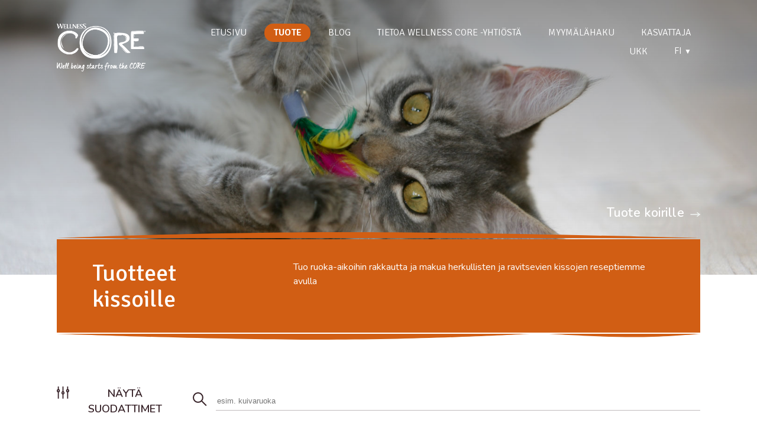

--- FILE ---
content_type: text/html; charset=UTF-8
request_url: https://wellnesscore.eu/fi-fi/tuote/kissat/
body_size: 15786
content:
<!doctype html><html lang="fi-fi"><head><meta charset="UTF-8" /><title>
		 Kissat - Wellness Core 	</title><meta name="description" content="Hyvinvointi alkaa sisältäpäin"><link rel="stylesheet" href="https://wellnesscore.eu/wp-content/themes/lumber/static/css/app.bundle.css?v=2602031238 " type="text/css" media="screen"
	/><meta name="theme-color" content="#317EFB"/><meta http-equiv="Content-Type" content="text/html; charset=UTF-8" /><meta http-equiv="X-UA-Compatible" content="IE=edge"><meta name="viewport" content="width=device-width, initial-scale=1.0, maximum-scale=3.0, user-scalable=yes" /><link rel="author" href="https://wellnesscore.eu/wp-content/themes/lumber/humans.txt" /><link rel="pingback" href="https://wellnesscore.eu/xmlrpc.php" /><!-- Start cookieyes banner --><script id="cookieyes" type="text/javascript" src="https://cdn-cookieyes.com/client_data/3578b1e3f32d7463942202ee/script.js"></script><!-- End cookieyes banner --><script type="text/javascript">

var css = '.swn-lp-btn.swn-awe-btn { border-radius: 25px 0 0 25px; transform: scale(0.9); transform-origin: center right; font-size: 22px; overflow: hidden; } .swn-lp-btn.swn-awe-btn span { padding-left: 15px; }',

head = document.head || document.getElementsByTagName('head')[0],
style = document.createElement('style');
head.appendChild(style);
style.type = 'text/css';
style.appendChild(document.createTextNode(css));
</script><!-- Google Tag Manager --><script>
  (function(w,d,s,l,i){
    w[l]=w[l]||[];
    w[l].push({'gtm.start': new Date().getTime(),event:'gtm.js'});
    var f=d.getElementsByTagName(s)[0],
    j=d.createElement(s),dl=l!='dataLayer'?'&l='+l:'';
    j.async=true;
    j.src='https://www.googletagmanager.com/gtm.js?id='+i+dl;
    f.parentNode.insertBefore(j,f);
  })(window,document,'script','dataLayer','GTM-57R39RV');
</script><!-- Google Ads Conversion Tracking --><script src="https://www.googletagmanager.com/gtag/js?id=DC-11616305" async></script><script>
  window.dataLayer = window.dataLayer || [];
  function gtag(){dataLayer.push(arguments);}
  gtag('js', new Date());
  gtag('config', 'DC-11616305');
</script><!-- Google Ads Remarketing --><script>
  window.dataLayer = window.dataLayer || [];
  function gtag(){dataLayer.push(arguments);}
  gtag('js', new Date());
  gtag('config', 'AW-11296280781');
</script><!-- Facebook Pixel --><script>
  (function(f,b,e,v,n,t,s){
    if(f.fbq)return;
    n=f.fbq=function(){n.callMethod? n.callMethod.apply(n,arguments):n.queue.push(arguments)};
    if(!f._fbq)f._fbq=n;
    n.push=n;n.loaded=!0;n.version='2.0';
    n.queue=[];t=b.createElement(e);t.async=!0;
    t.src=v;s=b.getElementsByTagName(e)[0];
    s.parentNode.insertBefore(t,s)
  })(window, document,'script','https://connect.facebook.net/en_US/fbevents.js');
  fbq('init', '2917773355157907');
  fbq('track', 'PageView');
</script><!-- TikTok Pixel --><script>
  !function (w, d, t) {
    w.TiktokAnalyticsObject=t;
    var ttq=w[t]=w[t]||[];
    ttq.methods=["page","track","identify","instances","debug","on","off","once","ready","alias","group","enableCookie","disableCookie"];
    ttq.setAndDefer=function(t,e){
      t[e]=function(){t.push([e].concat(Array.prototype.slice.call(arguments,0)))}
    };
    for(var i=0;i<ttq.methods.length;i++)ttq.setAndDefer(ttq,ttq.methods[i]);
    ttq.instance=function(t){
      for(var e=ttq._i[t]||[],n=0;n<ttq.methods.length;n++)ttq.setAndDefer(e,ttq.methods[n]);
      return e
    };
    ttq.load=function(e,n){
      var i="https://analytics.tiktok.com/i18n/pixel/events.js";
      ttq._i=ttq._i||{},ttq._i[e]=[],ttq._i[e]._u=i,ttq._t=ttq._t||{},ttq._t[e]=+new Date,ttq._o=ttq._o||{},ttq._o[e]=n||{};
      var o=document.createElement("script");
      o.type="text/javascript",o.async=!0,o.src=i+"?sdkid="+e+"&lib="+t;
      var a=document.getElementsByTagName("script")[0];
      a.parentNode.insertBefore(o,a)
    };
    ttq.load('CK24K9BC77U0BUL4DJF0');
    ttq.page();
  }(window, document, 'ttq');
</script><script type="text/javascript">!function(){var b=function(){window.__AudioEyeSiteHash = "ce221efe34eed80efa4ef687a32cda9f"; var a=document.createElement("script");a.src="https://wsmcdn.audioeye.com/aem.js";a.type="text/javascript";a.setAttribute("async","");document.getElementsByTagName("body")[0].appendChild(a)};"complete"!==document.readyState?window.addEventListener?window.addEventListener("load",b):window.attachEvent&&window.attachEvent("onload",b):b()}();</script><style type="text/css">
        .page-template-tpl-products .fragment.header {
            background-image: url(https://wellnesscore.eu/wp-content/uploads/2022/02/Main-banner-cat2-1.jpg);
        }
    </style><meta name='robots' content='index, follow, max-image-preview:large, max-snippet:-1, max-video-preview:-1' /><style>img:is([sizes="auto" i], [sizes^="auto," i]) { contain-intrinsic-size: 3000px 1500px }</style><link rel="alternate" href="https://wellnesscore.eu/en-uk/products/cats/" hreflang="en" /><link rel="alternate" href="https://wellnesscore.eu/fr-be/products/chats/" hreflang="fr-BE" /><link rel="alternate" href="https://wellnesscore.eu/es-es/gatos/" hreflang="es" /><link rel="alternate" href="https://wellnesscore.eu/nl-be/kat/" hreflang="nl-BE" /><link rel="alternate" href="https://wellnesscore.eu/dk-dk/produkt/katte/" hreflang="da" /><link rel="alternate" href="https://wellnesscore.eu/sv-sv/produkt/katter/" hreflang="sv" /><link rel="alternate" href="https://wellnesscore.eu/fi-fi/tuote/kissat/" hreflang="fi" /><link rel="alternate" href="https://wellnesscore.eu/no-no/katter/" hreflang="no" /><link rel="alternate" href="https://wellnesscore.eu/fr-fr/produits/chats/" hreflang="fr-FR" /><link rel="alternate" href="https://wellnesscore.eu/nl-nl/kat/" hreflang="nl-NL" /><!-- This site is optimized with the Yoast SEO plugin v25.2 - https://yoast.com/wordpress/plugins/seo/ --><link rel="canonical" href="https://wellnesscore.eu/fi-fi/tuote/kissat/" /><meta property="og:locale" content="fi_FI" /><meta property="og:locale:alternate" content="en_GB" /><meta property="og:locale:alternate" content="fr_FR" /><meta property="og:locale:alternate" content="es_ES" /><meta property="og:locale:alternate" content="nl_BE" /><meta property="og:locale:alternate" content="da_DK" /><meta property="og:locale:alternate" content="sv_SE" /><meta property="og:locale:alternate" content="" /><meta property="og:locale:alternate" content="nl_NL" /><meta property="og:type" content="article" /><meta property="og:title" content="Kissat - Wellness Core" /><meta property="og:url" content="https://wellnesscore.eu/fi-fi/tuote/kissat/" /><meta property="og:site_name" content="Wellness Core" /><meta name="twitter:card" content="summary_large_image" /><script type="application/ld+json" class="yoast-schema-graph">{"@context":"https://schema.org","@graph":[{"@type":"WebPage","@id":"https://wellnesscore.eu/fi-fi/tuote/kissat/","url":"https://wellnesscore.eu/fi-fi/tuote/kissat/","name":"Kissat - Wellness Core","isPartOf":{"@id":"http://wellnesscore.eu/fi-fi/#website"},"datePublished":"2022-08-10T14:34:07+00:00","breadcrumb":{"@id":"https://wellnesscore.eu/fi-fi/tuote/kissat/#breadcrumb"},"inLanguage":"fi-fi","potentialAction":[{"@type":"ReadAction","target":["https://wellnesscore.eu/fi-fi/tuote/kissat/"]}]},{"@type":"BreadcrumbList","@id":"https://wellnesscore.eu/fi-fi/tuote/kissat/#breadcrumb","itemListElement":[{"@type":"ListItem","position":1,"name":"Aloitussivu","item":"http://wellnesscore.eu/fi-fi/"},{"@type":"ListItem","position":2,"name":"Tuote","item":"https://wellnesscore.eu/fi-fi/tuote/"},{"@type":"ListItem","position":3,"name":"Kissat"}]},{"@type":"WebSite","@id":"http://wellnesscore.eu/fi-fi/#website","url":"http://wellnesscore.eu/fi-fi/","name":"Wellness Core","description":"Hyvinvointi alkaa sisältäpäin","potentialAction":[{"@type":"SearchAction","target":{"@type":"EntryPoint","urlTemplate":"http://wellnesscore.eu/fi-fi/?s={search_term_string}"},"query-input":{"@type":"PropertyValueSpecification","valueRequired":true,"valueName":"search_term_string"}}],"inLanguage":"fi-fi"}]}</script><!-- / Yoast SEO plugin. --><link rel='dns-prefetch' href='//wellnesscore.eu' /><style id='classic-theme-styles-inline-css' type='text/css'>
/*! This file is auto-generated */
.wp-block-button__link{color:#fff;background-color:#32373c;border-radius:9999px;box-shadow:none;text-decoration:none;padding:calc(.667em + 2px) calc(1.333em + 2px);font-size:1.125em}.wp-block-file__button{background:#32373c;color:#fff;text-decoration:none}
</style><style id='global-styles-inline-css' type='text/css'>
:root{--wp--preset--aspect-ratio--square: 1;--wp--preset--aspect-ratio--4-3: 4/3;--wp--preset--aspect-ratio--3-4: 3/4;--wp--preset--aspect-ratio--3-2: 3/2;--wp--preset--aspect-ratio--2-3: 2/3;--wp--preset--aspect-ratio--16-9: 16/9;--wp--preset--aspect-ratio--9-16: 9/16;--wp--preset--color--black: #000000;--wp--preset--color--cyan-bluish-gray: #abb8c3;--wp--preset--color--white: #ffffff;--wp--preset--color--pale-pink: #f78da7;--wp--preset--color--vivid-red: #cf2e2e;--wp--preset--color--luminous-vivid-orange: #ff6900;--wp--preset--color--luminous-vivid-amber: #fcb900;--wp--preset--color--light-green-cyan: #7bdcb5;--wp--preset--color--vivid-green-cyan: #00d084;--wp--preset--color--pale-cyan-blue: #8ed1fc;--wp--preset--color--vivid-cyan-blue: #0693e3;--wp--preset--color--vivid-purple: #9b51e0;--wp--preset--gradient--vivid-cyan-blue-to-vivid-purple: linear-gradient(135deg,rgba(6,147,227,1) 0%,rgb(155,81,224) 100%);--wp--preset--gradient--light-green-cyan-to-vivid-green-cyan: linear-gradient(135deg,rgb(122,220,180) 0%,rgb(0,208,130) 100%);--wp--preset--gradient--luminous-vivid-amber-to-luminous-vivid-orange: linear-gradient(135deg,rgba(252,185,0,1) 0%,rgba(255,105,0,1) 100%);--wp--preset--gradient--luminous-vivid-orange-to-vivid-red: linear-gradient(135deg,rgba(255,105,0,1) 0%,rgb(207,46,46) 100%);--wp--preset--gradient--very-light-gray-to-cyan-bluish-gray: linear-gradient(135deg,rgb(238,238,238) 0%,rgb(169,184,195) 100%);--wp--preset--gradient--cool-to-warm-spectrum: linear-gradient(135deg,rgb(74,234,220) 0%,rgb(151,120,209) 20%,rgb(207,42,186) 40%,rgb(238,44,130) 60%,rgb(251,105,98) 80%,rgb(254,248,76) 100%);--wp--preset--gradient--blush-light-purple: linear-gradient(135deg,rgb(255,206,236) 0%,rgb(152,150,240) 100%);--wp--preset--gradient--blush-bordeaux: linear-gradient(135deg,rgb(254,205,165) 0%,rgb(254,45,45) 50%,rgb(107,0,62) 100%);--wp--preset--gradient--luminous-dusk: linear-gradient(135deg,rgb(255,203,112) 0%,rgb(199,81,192) 50%,rgb(65,88,208) 100%);--wp--preset--gradient--pale-ocean: linear-gradient(135deg,rgb(255,245,203) 0%,rgb(182,227,212) 50%,rgb(51,167,181) 100%);--wp--preset--gradient--electric-grass: linear-gradient(135deg,rgb(202,248,128) 0%,rgb(113,206,126) 100%);--wp--preset--gradient--midnight: linear-gradient(135deg,rgb(2,3,129) 0%,rgb(40,116,252) 100%);--wp--preset--font-size--small: 13px;--wp--preset--font-size--medium: 20px;--wp--preset--font-size--large: 36px;--wp--preset--font-size--x-large: 42px;--wp--preset--spacing--20: 0.44rem;--wp--preset--spacing--30: 0.67rem;--wp--preset--spacing--40: 1rem;--wp--preset--spacing--50: 1.5rem;--wp--preset--spacing--60: 2.25rem;--wp--preset--spacing--70: 3.38rem;--wp--preset--spacing--80: 5.06rem;--wp--preset--shadow--natural: 6px 6px 9px rgba(0, 0, 0, 0.2);--wp--preset--shadow--deep: 12px 12px 50px rgba(0, 0, 0, 0.4);--wp--preset--shadow--sharp: 6px 6px 0px rgba(0, 0, 0, 0.2);--wp--preset--shadow--outlined: 6px 6px 0px -3px rgba(255, 255, 255, 1), 6px 6px rgba(0, 0, 0, 1);--wp--preset--shadow--crisp: 6px 6px 0px rgba(0, 0, 0, 1);}:where(.is-layout-flex){gap: 0.5em;}:where(.is-layout-grid){gap: 0.5em;}body .is-layout-flex{display: flex;}.is-layout-flex{flex-wrap: wrap;align-items: center;}.is-layout-flex > :is(*, div){margin: 0;}body .is-layout-grid{display: grid;}.is-layout-grid > :is(*, div){margin: 0;}:where(.wp-block-columns.is-layout-flex){gap: 2em;}:where(.wp-block-columns.is-layout-grid){gap: 2em;}:where(.wp-block-post-template.is-layout-flex){gap: 1.25em;}:where(.wp-block-post-template.is-layout-grid){gap: 1.25em;}.has-black-color{color: var(--wp--preset--color--black) !important;}.has-cyan-bluish-gray-color{color: var(--wp--preset--color--cyan-bluish-gray) !important;}.has-white-color{color: var(--wp--preset--color--white) !important;}.has-pale-pink-color{color: var(--wp--preset--color--pale-pink) !important;}.has-vivid-red-color{color: var(--wp--preset--color--vivid-red) !important;}.has-luminous-vivid-orange-color{color: var(--wp--preset--color--luminous-vivid-orange) !important;}.has-luminous-vivid-amber-color{color: var(--wp--preset--color--luminous-vivid-amber) !important;}.has-light-green-cyan-color{color: var(--wp--preset--color--light-green-cyan) !important;}.has-vivid-green-cyan-color{color: var(--wp--preset--color--vivid-green-cyan) !important;}.has-pale-cyan-blue-color{color: var(--wp--preset--color--pale-cyan-blue) !important;}.has-vivid-cyan-blue-color{color: var(--wp--preset--color--vivid-cyan-blue) !important;}.has-vivid-purple-color{color: var(--wp--preset--color--vivid-purple) !important;}.has-black-background-color{background-color: var(--wp--preset--color--black) !important;}.has-cyan-bluish-gray-background-color{background-color: var(--wp--preset--color--cyan-bluish-gray) !important;}.has-white-background-color{background-color: var(--wp--preset--color--white) !important;}.has-pale-pink-background-color{background-color: var(--wp--preset--color--pale-pink) !important;}.has-vivid-red-background-color{background-color: var(--wp--preset--color--vivid-red) !important;}.has-luminous-vivid-orange-background-color{background-color: var(--wp--preset--color--luminous-vivid-orange) !important;}.has-luminous-vivid-amber-background-color{background-color: var(--wp--preset--color--luminous-vivid-amber) !important;}.has-light-green-cyan-background-color{background-color: var(--wp--preset--color--light-green-cyan) !important;}.has-vivid-green-cyan-background-color{background-color: var(--wp--preset--color--vivid-green-cyan) !important;}.has-pale-cyan-blue-background-color{background-color: var(--wp--preset--color--pale-cyan-blue) !important;}.has-vivid-cyan-blue-background-color{background-color: var(--wp--preset--color--vivid-cyan-blue) !important;}.has-vivid-purple-background-color{background-color: var(--wp--preset--color--vivid-purple) !important;}.has-black-border-color{border-color: var(--wp--preset--color--black) !important;}.has-cyan-bluish-gray-border-color{border-color: var(--wp--preset--color--cyan-bluish-gray) !important;}.has-white-border-color{border-color: var(--wp--preset--color--white) !important;}.has-pale-pink-border-color{border-color: var(--wp--preset--color--pale-pink) !important;}.has-vivid-red-border-color{border-color: var(--wp--preset--color--vivid-red) !important;}.has-luminous-vivid-orange-border-color{border-color: var(--wp--preset--color--luminous-vivid-orange) !important;}.has-luminous-vivid-amber-border-color{border-color: var(--wp--preset--color--luminous-vivid-amber) !important;}.has-light-green-cyan-border-color{border-color: var(--wp--preset--color--light-green-cyan) !important;}.has-vivid-green-cyan-border-color{border-color: var(--wp--preset--color--vivid-green-cyan) !important;}.has-pale-cyan-blue-border-color{border-color: var(--wp--preset--color--pale-cyan-blue) !important;}.has-vivid-cyan-blue-border-color{border-color: var(--wp--preset--color--vivid-cyan-blue) !important;}.has-vivid-purple-border-color{border-color: var(--wp--preset--color--vivid-purple) !important;}.has-vivid-cyan-blue-to-vivid-purple-gradient-background{background: var(--wp--preset--gradient--vivid-cyan-blue-to-vivid-purple) !important;}.has-light-green-cyan-to-vivid-green-cyan-gradient-background{background: var(--wp--preset--gradient--light-green-cyan-to-vivid-green-cyan) !important;}.has-luminous-vivid-amber-to-luminous-vivid-orange-gradient-background{background: var(--wp--preset--gradient--luminous-vivid-amber-to-luminous-vivid-orange) !important;}.has-luminous-vivid-orange-to-vivid-red-gradient-background{background: var(--wp--preset--gradient--luminous-vivid-orange-to-vivid-red) !important;}.has-very-light-gray-to-cyan-bluish-gray-gradient-background{background: var(--wp--preset--gradient--very-light-gray-to-cyan-bluish-gray) !important;}.has-cool-to-warm-spectrum-gradient-background{background: var(--wp--preset--gradient--cool-to-warm-spectrum) !important;}.has-blush-light-purple-gradient-background{background: var(--wp--preset--gradient--blush-light-purple) !important;}.has-blush-bordeaux-gradient-background{background: var(--wp--preset--gradient--blush-bordeaux) !important;}.has-luminous-dusk-gradient-background{background: var(--wp--preset--gradient--luminous-dusk) !important;}.has-pale-ocean-gradient-background{background: var(--wp--preset--gradient--pale-ocean) !important;}.has-electric-grass-gradient-background{background: var(--wp--preset--gradient--electric-grass) !important;}.has-midnight-gradient-background{background: var(--wp--preset--gradient--midnight) !important;}.has-small-font-size{font-size: var(--wp--preset--font-size--small) !important;}.has-medium-font-size{font-size: var(--wp--preset--font-size--medium) !important;}.has-large-font-size{font-size: var(--wp--preset--font-size--large) !important;}.has-x-large-font-size{font-size: var(--wp--preset--font-size--x-large) !important;}
:where(.wp-block-post-template.is-layout-flex){gap: 1.25em;}:where(.wp-block-post-template.is-layout-grid){gap: 1.25em;}
:where(.wp-block-columns.is-layout-flex){gap: 2em;}:where(.wp-block-columns.is-layout-grid){gap: 2em;}
:root :where(.wp-block-pullquote){font-size: 1.5em;line-height: 1.6;}
</style><link rel='stylesheet' id='contact-form-7-css' href='https://wellnesscore.eu/wp-content/plugins/contact-form-7/includes/css/styles.css?ver=6.0.6' type='text/css' media='all' /><style id='woocommerce-inline-inline-css' type='text/css'>
.woocommerce form .form-row .required { visibility: visible; }
</style><link rel='stylesheet' id='brands-styles-css' href='https://wellnesscore.eu/wp-content/plugins/woocommerce/assets/css/brands.css?ver=9.8.5' type='text/css' media='all' /><script type="text/javascript" src="https://wellnesscore.eu/wp-includes/js/jquery/jquery.min.js?ver=3.7.1" id="jquery-core-js"></script><script type="text/javascript" src="https://wellnesscore.eu/wp-includes/js/jquery/jquery-migrate.min.js?ver=3.4.1" id="jquery-migrate-js"></script><script type="text/javascript" src="https://wellnesscore.eu/wp-content/plugins/woocommerce/assets/js/jquery-blockui/jquery.blockUI.min.js?ver=2.7.0-wc.9.8.5" id="jquery-blockui-js" defer="defer" data-wp-strategy="defer"></script><script type="text/javascript" id="wc-add-to-cart-js-extra">
/* <![CDATA[ */
var wc_add_to_cart_params = {"ajax_url":"\/wp-admin\/admin-ajax.php","wc_ajax_url":"\/fi-fi\/?wc-ajax=%%endpoint%%","i18n_view_cart":"View cart","cart_url":"https:\/\/wellnesscore.eu","is_cart":"","cart_redirect_after_add":"no"};
/* ]]> */
</script><script type="text/javascript" src="https://wellnesscore.eu/wp-content/plugins/woocommerce/assets/js/frontend/add-to-cart.min.js?ver=9.8.5" id="wc-add-to-cart-js" defer="defer" data-wp-strategy="defer"></script><script type="text/javascript" src="https://wellnesscore.eu/wp-content/plugins/woocommerce/assets/js/js-cookie/js.cookie.min.js?ver=2.1.4-wc.9.8.5" id="js-cookie-js" defer="defer" data-wp-strategy="defer"></script><script type="text/javascript" id="woocommerce-js-extra">
/* <![CDATA[ */
var woocommerce_params = {"ajax_url":"\/wp-admin\/admin-ajax.php","wc_ajax_url":"\/fi-fi\/?wc-ajax=%%endpoint%%","i18n_password_show":"Show password","i18n_password_hide":"Hide password"};
/* ]]> */
</script><script type="text/javascript" src="https://wellnesscore.eu/wp-content/plugins/woocommerce/assets/js/frontend/woocommerce.min.js?ver=9.8.5" id="woocommerce-js" defer="defer" data-wp-strategy="defer"></script><link rel="https://api.w.org/" href="https://wellnesscore.eu/wp-json/" /><link rel="alternate" title="JSON" type="application/json" href="https://wellnesscore.eu/wp-json/wp/v2/pages/12384" /><noscript><style>.woocommerce-product-gallery{ opacity: 1 !important; }</style></noscript><link rel="icon" href="https://wellnesscore.eu/wp-content/uploads/2022/08/cropped-cropped-CORE_circle_Empty_orange-1-32x32.png" sizes="32x32" /><link rel="icon" href="https://wellnesscore.eu/wp-content/uploads/2022/08/cropped-cropped-CORE_circle_Empty_orange-1-192x192.png" sizes="192x192" /><link rel="apple-touch-icon" href="https://wellnesscore.eu/wp-content/uploads/2022/08/cropped-cropped-CORE_circle_Empty_orange-1-180x180.png" /><meta name="msapplication-TileImage" content="https://wellnesscore.eu/wp-content/uploads/2022/08/cropped-cropped-CORE_circle_Empty_orange-1-270x270.png" /><style type="text/css" id="wp-custom-css">
			.swn-lp-btn.swn-awe-btn { transform: scale(1.1)!important; }

@media screen and (max-width: 600px) {
	.columns.by-three.large-spacing > div, .columns.by-three.large-spacing::after {
  	max-width: calc(60% - 75px);
	  width: 100%;
	}
}

#questions .title img, #articles .title img { max-width: 40px; }

.benefits .column .image img { width: 90px; }

 .page-template-tpl-sustainability .items > .item > .images {
	 width: 100%;
	 max-width: 50%;
}
 .page-template-tpl-sustainability .items > .item > .content {
	 width: 100%;
	 max-width: calc(50% - 30px);
}		</style></head><body class="wp-singular page-template page-template-tpl-products page-template-tpl-products-php page page-id-12384 page-child parent-pageid-12371 wp-theme-lumber theme-lumber woocommerce-no-js no-padding-top" data-barba="wrapper" data-pid="12384" data-locale="fi_fi"><script type="text/javascript">
		var axel = Math.random() + "";
		var a = axel * 10000000000000;
		document.write('<iframe src="https://11616305.fls.doubleclick.net/activityi;src=11616305;type=button;cat=2022_0;u1=[language];u2=[produit];u3=[url];u4=[step];dc_lat=;dc_rdid=;tag_for_child_directed_treatment=;tfua=;npa=;gdpr=${GDPR};gdpr_consent=${GDPR_CONSENT_755};ord=' + a + '?" width="1" height="1" frameborder="0" style="display:none"></iframe>');
		</script><noscript><iframe src="https://11616305.fls.doubleclick.net/activityi;src=11616305;type=button;cat=2022_0;u1=[language];u2=[produit];u3=[url];u4=[step];dc_lat=;dc_rdid=;tag_for_child_directed_treatment=;tfua=;npa=;gdpr=${GDPR};gdpr_consent=${GDPR_CONSENT_755};ord=1?" width="1" height="1" frameborder="0" style="display:none"></iframe></noscript><!-- End of Floodlight Tag: Please do not remove --><script type="text/javascript">
		var axel = Math.random() + "";
		var a = axel * 10000000000000;
		document.write('<iframe src="https://11616305.fls.doubleclick.net/activityi;src=11616305;type=button;cat=2022_00;u1=[language];u2=[produit];u3=[url];u4=[step];dc_lat=;dc_rdid=;tag_for_child_directed_treatment=;tfua=;npa=;gdpr=${GDPR};gdpr_consent=${GDPR_CONSENT_755};ord=' + a + '?" width="1" height="1" frameborder="0" style="display:none"></iframe>');
		</script><noscript><iframe src="https://11616305.fls.doubleclick.net/activityi;src=11616305;type=button;cat=2022_00;u1=[language];u2=[produit];u3=[url];u4=[step];dc_lat=;dc_rdid=;tag_for_child_directed_treatment=;tfua=;npa=;gdpr=${GDPR};gdpr_consent=${GDPR_CONSENT_755};ord=1?" width="1" height="1" frameborder="0" style="display:none"></iframe></noscript><header id="main-header" class="negative"><div><div id="logo"><a href="http://wellnesscore.eu/fi-fi/"><img src="https://wellnesscore.eu/wp-content/uploads/2025/10/logo_rgb_cmyk_core_baseline_en_4-1-4-0x0-c-f.png" alt="" /></a></div><div id="menu-switcher"><div class="language-switcher" data-barba-prevent="all"><a href="#languages">fi <span>▼</span></a></div><a href="#menu" class="switcher"><svg class="menu" width="46" height="47" viewBox="0 0 46 47" fill="none" xmlns="http://www.w3.org/2000/svg"><path d="M27.1231 42.7133C24.1723 43.3667 21.4606 43.6633 18.7174 43.2747C13.8175 42.5813 10.0984 40.0679 7.41976 35.9888C6.47114 34.5445 5.76762 32.9808 5.20618 31.3495C4.65823 29.7589 4.24794 28.1338 4.00031 26.4719C3.27987 21.639 4.07507 17.0972 6.76935 12.9406C8.61163 10.0984 11.1146 8.00988 14.192 6.58242C16.342 5.58523 18.6081 4.98377 20.9394 4.62002C23.5243 4.21682 26.1103 4.18203 28.6644 4.8078C32.9833 5.86611 36.2725 8.34126 38.6436 12.0442C39.5706 13.4919 40.2575 15.0532 40.8025 16.6811C41.2558 18.035 41.6039 19.4155 41.84 20.8201C42.6248 25.4867 42.0333 29.9371 39.5832 34.0723C37.699 37.2521 35.0364 39.5834 31.6784 41.1482C30.1315 41.8682 28.5144 42.3723 27.1231 42.7133ZM8.49128 32.7547C8.53102 32.6579 8.53873 32.6484 8.53689 32.6427C8.52105 32.603 8.50609 32.5626 8.48553 32.525C7.4733 30.6436 6.92781 28.623 6.72482 26.5086C6.53802 24.5626 6.64848 22.6229 6.95941 20.6936C7.43625 17.7327 8.41218 14.9603 10.238 12.5348C13.0743 8.767 16.8438 6.64238 21.584 6.31272C24.0386 6.14198 26.445 6.47464 28.8002 7.15365C31.4096 7.90546 33.7292 9.1536 35.5826 11.1596C37.9244 13.6937 39.0912 16.7369 39.3856 20.1282C39.6466 23.1322 39.3359 26.0922 38.4448 28.9808C37.2422 32.8827 34.9569 35.9954 31.4766 38.2137C31.144 38.4259 30.7947 38.6126 30.3931 38.8457C30.4916 38.8309 30.519 38.8324 30.5423 38.823C33.9673 37.3856 36.6587 35.125 38.4678 31.8697C40.329 28.5193 40.954 24.9424 40.4154 21.1816C40.2331 19.9075 39.9036 18.6491 39.5656 17.4039C39.0837 15.627 38.3246 13.9589 37.3331 12.4044C35.4408 9.43745 32.8977 7.24173 29.5339 6.0541C26.6707 5.04324 23.7331 5.00434 20.7632 5.49046C19.0271 5.77472 17.3418 6.23507 15.7145 6.90798C13.6064 7.77956 11.6979 8.96177 10.1555 10.6423C6.21232 14.9397 4.93272 19.9868 5.96216 25.6431C6.27285 27.3488 6.77823 29.0032 7.46671 30.5967C7.77306 31.3062 8.12866 31.9946 8.49128 32.7547ZM9.84315 34.6161C11.3345 36.6554 13.2164 38.2336 15.5287 39.2844C18.2802 40.5343 21.1734 40.7994 24.151 40.442C24.0606 40.4173 23.9672 40.4046 23.8746 40.4067C21.5238 40.4583 19.2338 40.1026 17.0001 39.4C14.391 38.5795 12.1159 37.2325 10.3103 35.1625C10.1529 34.9814 9.99866 34.7981 9.84315 34.6161Z" fill="#D15E14"/><rect x="14" y="16" width="17" height="3" rx="1.5" fill="white"/><rect x="14" y="22" width="17" height="3" rx="1.5" fill="white"/><rect x="14" y="28" width="17" height="3" rx="1.5" fill="white"/></svg><svg class="close" width="46" height="47" viewBox="0 0 46 47" fill="none" xmlns="http://www.w3.org/2000/svg"><path d="M27.1231 42.7133C24.1723 43.3667 21.4606 43.6633 18.7174 43.2747C13.8175 42.5813 10.0984 40.0679 7.41976 35.9888C6.47114 34.5445 5.76762 32.9808 5.20618 31.3495C4.65823 29.7589 4.24794 28.1338 4.00031 26.4719C3.27987 21.639 4.07507 17.0972 6.76935 12.9406C8.61163 10.0984 11.1146 8.00988 14.192 6.58242C16.342 5.58523 18.6081 4.98377 20.9394 4.62002C23.5243 4.21682 26.1103 4.18203 28.6644 4.8078C32.9833 5.86611 36.2725 8.34126 38.6436 12.0442C39.5706 13.4919 40.2575 15.0532 40.8025 16.6811C41.2558 18.035 41.6039 19.4155 41.84 20.8201C42.6248 25.4867 42.0333 29.9371 39.5832 34.0723C37.699 37.2521 35.0364 39.5834 31.6784 41.1482C30.1315 41.8682 28.5144 42.3723 27.1231 42.7133ZM8.49128 32.7547C8.53102 32.6579 8.53873 32.6484 8.53689 32.6427C8.52105 32.603 8.50609 32.5626 8.48553 32.525C7.4733 30.6436 6.92781 28.623 6.72482 26.5086C6.53802 24.5626 6.64848 22.6229 6.95941 20.6936C7.43625 17.7327 8.41218 14.9603 10.238 12.5348C13.0743 8.767 16.8438 6.64238 21.584 6.31272C24.0386 6.14198 26.445 6.47464 28.8002 7.15365C31.4096 7.90546 33.7292 9.1536 35.5826 11.1596C37.9244 13.6937 39.0912 16.7369 39.3856 20.1282C39.6466 23.1322 39.3359 26.0922 38.4448 28.9808C37.2422 32.8827 34.9569 35.9954 31.4766 38.2137C31.144 38.4259 30.7947 38.6126 30.3931 38.8457C30.4916 38.8309 30.519 38.8324 30.5423 38.823C33.9673 37.3856 36.6587 35.125 38.4678 31.8697C40.329 28.5193 40.954 24.9424 40.4154 21.1816C40.2331 19.9075 39.9036 18.6491 39.5656 17.4039C39.0837 15.627 38.3246 13.9589 37.3331 12.4044C35.4408 9.43745 32.8977 7.24173 29.5339 6.0541C26.6707 5.04324 23.7331 5.00434 20.7632 5.49046C19.0271 5.77472 17.3418 6.23507 15.7145 6.90798C13.6064 7.77956 11.6979 8.96177 10.1555 10.6423C6.21232 14.9397 4.93272 19.9868 5.96216 25.6431C6.27285 27.3488 6.77823 29.0032 7.46671 30.5967C7.77306 31.3062 8.12866 31.9946 8.49128 32.7547ZM9.84315 34.6161C11.3345 36.6554 13.2164 38.2336 15.5287 39.2844C18.2802 40.5343 21.1734 40.7994 24.151 40.442C24.0606 40.4173 23.9672 40.4046 23.8746 40.4067C21.5238 40.4583 19.2338 40.1026 17.0001 39.4C14.391 38.5795 12.1159 37.2325 10.3103 35.1625C10.1529 34.9814 9.99866 34.7981 9.84315 34.6161Z" fill="#D15E14"/><rect x="15.4289" y="28.4497" width="17" height="3" rx="1.5" transform="rotate(-45 15.4289 28.4497)" fill="white"/><rect x="17.5503" y="16.429" width="17" height="3" rx="1.5" transform="rotate(45 17.5503 16.429)" fill="white"/></svg></a></div><nav id="nav-main" role="navigation"><ul class='menuList'><li class=" menu-item menu-item-type-post_type menu-item-object-page menu-item-home menu-item-13142 " data-pid="12342"><a target="" href="http://wellnesscore.eu/fi-fi/">Etusivu</a></li><li class=" menu-item menu-item-type-post_type menu-item-object-page current-page-ancestor current-menu-ancestor current-menu-parent current-page-parent current_page_parent current_page_ancestor menu-item-13143 menu-item-has-children " data-pid="12371"><a target="" href="https://wellnesscore.eu/fi-fi/tuote/">Tuote</a><ul class='menuList'><li class=" menu-item menu-item-type-post_type menu-item-object-page current-menu-item page_item page-item-12384 current_page_item menu-item-13144 " data-pid="12384"><a target="" href="https://wellnesscore.eu/fi-fi/tuote/kissat/">Kissat</a></li><li class=" menu-item menu-item-type-post_type menu-item-object-page menu-item-13145 " data-pid="12392"><a target="" href="https://wellnesscore.eu/fi-fi/tuote/koirat/">Koirat</a></li></ul></li><li class=" menu-item menu-item-type-post_type menu-item-object-page menu-item-13141 " data-pid="7927"><a target="" href="https://wellnesscore.eu/fi-fi/blog/">Blog</a></li><li class=" menu-item menu-item-type-post_type menu-item-object-page menu-item-13147 " data-pid="12395"><a target="" href="https://wellnesscore.eu/fi-fi/tietoa-wellness-core-yhtiosta/">Tietoa Wellness CORE -yhtiöstä</a></li><li class=" menu-item menu-item-type-post_type menu-item-object-page menu-item-13149 " data-pid="12416"><a target="" href="https://wellnesscore.eu/fi-fi/myymalahaku/">Myymälähaku</a></li><li class=" menu-item menu-item-type-post_type menu-item-object-page menu-item-13148 " data-pid="12418"><a target="" href="https://wellnesscore.eu/fi-fi/kasvattaja/">Kasvattaja</a></li><li class=" menu-item menu-item-type-post_type menu-item-object-page menu-item-13146 " data-pid="12413"><a target="" href="https://wellnesscore.eu/fi-fi/ukk/">UKK</a></li><li class='language-switcher-menu-item'><div class="language-switcher" data-barba-prevent="all"><a href="#languages">fi <span>▼</span></a></div></li></ul></nav></div></header><section data-barba="container" data-barba-namespace="home" data-pid="12384"><main><section class="fragment header type-a"></section><section class="fragment bannerblock type-a"><div class="container before"><a href='https://wellnesscore.eu/fi-fi/tuote/koirat/'><span>Tuote koirille</span><svg width="17" height="8" viewBox="0 0 17 8" fill="none" xmlns="http://www.w3.org/2000/svg"><path d="M1 4L16 4" stroke="#EFF3F2" stroke-width="1.5" stroke-linecap="round" stroke-linejoin="round"/><path d="M12 1L16 4L12 7" stroke="#EFF3F2" stroke-width="1.5" stroke-linecap="round" stroke-linejoin="round"/></svg></a></div><div class="container content"><div><h1>Tuotteet kissoille</h1><div><p><span data-sheets-value="{&quot;1&quot;:2,&quot;2&quot;:&quot;Tuo ruoka-aikoihin rakkautta ja makua herkullisten ja ravitsevien kissojen reseptiemme avulla&quot;}" data-sheets-userformat="{&quot;2&quot;:7103,&quot;3&quot;:{&quot;1&quot;:0},&quot;4&quot;:{&quot;1&quot;:2,&quot;2&quot;:16043212},&quot;5&quot;:{&quot;1&quot;:[{&quot;1&quot;:2,&quot;2&quot;:0,&quot;5&quot;:{&quot;1&quot;:2,&quot;2&quot;:0}},{&quot;1&quot;:0,&quot;2&quot;:0,&quot;3&quot;:3},{&quot;1&quot;:1,&quot;2&quot;:0,&quot;4&quot;:1}]},&quot;6&quot;:{&quot;1&quot;:[{&quot;1&quot;:2,&quot;2&quot;:0,&quot;5&quot;:{&quot;1&quot;:2,&quot;2&quot;:0}},{&quot;1&quot;:0,&quot;2&quot;:0,&quot;3&quot;:3},{&quot;1&quot;:1,&quot;2&quot;:0,&quot;4&quot;:1}]},&quot;7&quot;:{&quot;1&quot;:[{&quot;1&quot;:2,&quot;2&quot;:0,&quot;5&quot;:{&quot;1&quot;:2,&quot;2&quot;:0}},{&quot;1&quot;:0,&quot;2&quot;:0,&quot;3&quot;:3},{&quot;1&quot;:1,&quot;2&quot;:0,&quot;4&quot;:1}]},&quot;8&quot;:{&quot;1&quot;:[{&quot;1&quot;:2,&quot;2&quot;:0,&quot;5&quot;:{&quot;1&quot;:2,&quot;2&quot;:0}},{&quot;1&quot;:0,&quot;2&quot;:0,&quot;3&quot;:3},{&quot;1&quot;:1,&quot;2&quot;:0,&quot;4&quot;:1}]},&quot;10&quot;:1,&quot;11&quot;:4,&quot;12&quot;:0,&quot;14&quot;:{&quot;1&quot;:2,&quot;2&quot;:0},&quot;15&quot;:&quot;Arial, sans-serif&quot;}">Tuo ruoka-aikoihin rakkautta ja makua herkullisten ja ravitsevien kissojen reseptiemme avulla</span></p><div id="ConnectiveDocSignExtentionInstalled" data-extension-version="1.0.4"></div></div></div></div></section><section id="products" class="items-system "><div class="c"><div class="header"><div class="activate-filter"><a href="#switcher"><span class="show"><svg width="24" height="23" viewBox="0 0 24 23" fill="none" xmlns="http://www.w3.org/2000/svg"><path d="M21 0V23" stroke="#341F25" stroke-width="2"/><path d="M3 0V23" stroke="#341F25" stroke-width="2"/><path d="M12 0V23" stroke="#341F25" stroke-width="2"/><circle cx="21" cy="8" r="2" fill="white" stroke="#341F25" stroke-width="2"/><circle cx="3" cy="8" r="2" fill="white" stroke="#341F25" stroke-width="2"/><circle cx="12" cy="12" r="2" fill="white" stroke="#341F25" stroke-width="2"/></svg><span>Näytä suodattimet</span></span><span class="hide"><svg width="24" height="23" viewBox="0 0 24 23" fill="none" xmlns="http://www.w3.org/2000/svg"><path d="M21 0V23" stroke="#341F25" stroke-width="2"/><path d="M3 0V23" stroke="#341F25" stroke-width="2"/><path d="M12 0V23" stroke="#341F25" stroke-width="2"/><circle cx="21" cy="16" r="2" fill="white" stroke="#341F25" stroke-width="2"/><circle cx="3" cy="16" r="2" fill="white" stroke="#341F25" stroke-width="2"/><circle cx="12" cy="16" r="2" fill="white" stroke="#341F25" stroke-width="2"/></svg><span>Piilota suodattimet</span></span></a></div><div class="search-form full"><a href="#search"><svg width="24" height="24" viewBox="0 0 24 24" fill="none" xmlns="http://www.w3.org/2000/svg"><circle cx="8.94578" cy="8.94578" r="7.94578" stroke="#341F25" stroke-width="2"/><path d="M15.1807 14.9097L22.771 22.5" stroke="#341F25" stroke-width="2"/></svg></a><input type="text" placeholder="esim. kuivaruoka" name="search" id="search-text" /></div></div><div class="filters"><form method="get" action="https://wellnesscore.eu/fi-fi/tuote/kissat/" id="filter-form"><div class="filter"><h3>Ruoan tyyppi</h3><ul><li><input type="checkbox" name="type-of-food[]" value="herkkupalat" id="type-of-food-herkkupalat" /><label for="type-of-food-herkkupalat">Herkkupalat</label></li><li><input type="checkbox" name="type-of-food[]" value="kuivaruoka" id="type-of-food-kuivaruoka" /><label for="type-of-food-kuivaruoka">Kuivaruoka</label></li><li><input type="checkbox" name="type-of-food[]" value="markaruoka" id="type-of-food-markaruoka" /><label for="type-of-food-markaruoka">Märkäruoka</label></li></ul></div><div class="filter"><h3>Lemmikin ikä</h3><ul><li><input type="checkbox" name="lifestage[]" value="aikuinen" id="lifestage-aikuinen" /><label for="lifestage-aikuinen">Aikuinen</label></li><li><input type="checkbox" name="lifestage[]" value="elamanvaihe" id="lifestage-elamanvaihe" /><label for="lifestage-elamanvaihe">Elämänvaihe</label></li><li><input type="checkbox" name="lifestage[]" value="nuori" id="lifestage-nuori" /><label for="lifestage-nuori">Kissanpentu</label></li></ul></div><div class="filter"><h3>Hyödyt</h3><ul><li><input type="checkbox" name="filters[]" value="allergiat-tai-yliherkkyydet" id="filters-allergiat-tai-yliherkkyydet" /><label for="filters-allergiat-tai-yliherkkyydet">Allergiat tai yliherkkyydet</label></li><li><input type="checkbox" name="filters[]" value="energia-ja-alhainen-rasvaprosentti" id="filters-energia-ja-alhainen-rasvaprosentti" /><label for="filters-energia-ja-alhainen-rasvaprosentti">Energia ja alhainen rasvaprosentti</label></li><li><input type="checkbox" name="filters[]" value="ihon-turkin-terveys" id="filters-ihon-turkin-terveys" /><label for="filters-ihon-turkin-terveys">Ihon/turkin terveys</label></li><li><input type="checkbox" name="filters[]" value="karvapallojen-hallinta" id="filters-karvapallojen-hallinta" /><label for="filters-karvapallojen-hallinta">Karvapallojen hallinta</label></li><li><input type="checkbox" name="filters[]" value="optimaalinen-ruoansulatus" id="filters-optimaalinen-ruoansulatus" /><label for="filters-optimaalinen-ruoansulatus">Optimaalinen ruoansulatus</label></li><li><input type="checkbox" name="filters[]" value="terveen-painon-yllapitaminen" id="filters-terveen-painon-yllapitaminen" /><label for="filters-terveen-painon-yllapitaminen">Terveen painon ylläpitäminen</label></li><li><input type="checkbox" name="filters[]" value="virtsateiden-tuki" id="filters-virtsateiden-tuki" /><label for="filters-virtsateiden-tuki">Virtsateiden tuki</label></li></ul></div><div class="filter"><h3>On leikattu?</h3><ul><li><input type="checkbox" name="sterilised[]" value="ei" id="sterilised-ei" /><label for="sterilised-ei">Ei</label></li><li><input type="checkbox" name="sterilised[]" value="kylla" id="sterilised-kylla" /><label for="sterilised-kylla">Kyllä</label></li></ul></div></form></div><div class="items"><ul class="products "><li><div class="product"><div class="image"><a href="https://wellnesscore.eu/fi-fi/product/wellness-core-tender-cuts-with-turkey-duck-in-savoury-gravy-85g/"><img src="https://wellnesscore.eu/wp-content/uploads/2022/01/076344116646_TenderCuts_TurkeyDuck-1-1-400x400-c-center.png" alt=""/></a></div><div class="informations"><h2>Wellness CORE Tender Cuts with Turkey &#038; Duck in Savoury Gravy &#8211; 85g</h2><div class="actions"><a href="https://wellnesscore.eu/fi-fi/product/wellness-core-tender-cuts-with-turkey-duck-in-savoury-gravy-85g/" class="Button orange small"><span>Lisätietoa</span></a><a href="https://wellnesscore.eu/fi-fi/myymalahaku/" class="Button outline grey icon-before small"><span><svg width="9" height="11" viewBox="0 0 9 11" fill="none" xmlns="http://www.w3.org/2000/svg"><path d="M4.49868 5.06308C4.16446 5.06495 3.84321 4.93896 3.6056 4.71281C3.368 4.48667 3.2335 4.1789 3.2317 3.85721C3.2299 3.53552 3.36094 3.22626 3.596 2.99747C3.83105 2.76868 4.15087 2.63909 4.48509 2.63722C4.81931 2.63534 5.14056 2.76134 5.37817 2.98748C5.61577 3.21363 5.75027 3.5214 5.75207 3.84309C5.75297 4.00237 5.72126 4.16028 5.65875 4.30779C5.59624 4.45531 5.50417 4.58954 5.38778 4.70283C5.27139 4.81611 5.13297 4.90624 4.98042 4.96805C4.82787 5.02986 4.66417 5.06215 4.49868 5.06308ZM4.47286 0.453942C3.53704 0.459185 2.64155 0.822026 1.98339 1.46264C1.32523 2.10326 0.958316 2.96918 0.963362 3.86991C0.977631 6.41707 4.52722 10.1574 4.52722 10.1574C4.52722 10.1574 8.03468 6.37753 8.02041 3.83038C8.01537 2.92965 7.63877 2.06789 6.97348 1.43469C6.30818 0.801485 5.40868 0.448699 4.47286 0.453942Z" fill="#341F25"/></svg>
	Myymälähaku</span></a></div></div></div></li><li><div class="product"><div class="image"><a href="https://wellnesscore.eu/fi-fi/product/wellness-core-tender-cuts-with-tuna-in-savoury-gravy-85g/"><img src="https://wellnesscore.eu/wp-content/uploads/2022/01/076344116622_TenderCuts_Tuna-1-400x400-c-center.png" alt=""/></a></div><div class="informations"><h2>Wellness CORE Tender Cuts with Tuna in Savoury Gravy &#8211; 85g</h2><div class="actions"><a href="https://wellnesscore.eu/fi-fi/product/wellness-core-tender-cuts-with-tuna-in-savoury-gravy-85g/" class="Button orange small"><span>Lisätietoa</span></a><a href="https://wellnesscore.eu/fi-fi/myymalahaku/" class="Button outline grey icon-before small"><span><svg width="9" height="11" viewBox="0 0 9 11" fill="none" xmlns="http://www.w3.org/2000/svg"><path d="M4.49868 5.06308C4.16446 5.06495 3.84321 4.93896 3.6056 4.71281C3.368 4.48667 3.2335 4.1789 3.2317 3.85721C3.2299 3.53552 3.36094 3.22626 3.596 2.99747C3.83105 2.76868 4.15087 2.63909 4.48509 2.63722C4.81931 2.63534 5.14056 2.76134 5.37817 2.98748C5.61577 3.21363 5.75027 3.5214 5.75207 3.84309C5.75297 4.00237 5.72126 4.16028 5.65875 4.30779C5.59624 4.45531 5.50417 4.58954 5.38778 4.70283C5.27139 4.81611 5.13297 4.90624 4.98042 4.96805C4.82787 5.02986 4.66417 5.06215 4.49868 5.06308ZM4.47286 0.453942C3.53704 0.459185 2.64155 0.822026 1.98339 1.46264C1.32523 2.10326 0.958316 2.96918 0.963362 3.86991C0.977631 6.41707 4.52722 10.1574 4.52722 10.1574C4.52722 10.1574 8.03468 6.37753 8.02041 3.83038C8.01537 2.92965 7.63877 2.06789 6.97348 1.43469C6.30818 0.801485 5.40868 0.448699 4.47286 0.453942Z" fill="#341F25"/></svg>
	Myymälähaku</span></a></div></div></div></li><li><div class="product"><div class="image"><a href="https://wellnesscore.eu/fi-fi/product/wellness-core-tender-cuts-with-salmon-tuna-in-savoury-gravy-85g/"><img src="https://wellnesscore.eu/wp-content/uploads/2022/01/076344116639_TenderCuts_SalmonTuna-1-400x400-c-center.png" alt=""/></a></div><div class="informations"><h2>Wellness CORE Tender Cuts with Salmon &#038; Tuna in Savoury Gravy &#8211; 85g</h2><div class="actions"><a href="https://wellnesscore.eu/fi-fi/product/wellness-core-tender-cuts-with-salmon-tuna-in-savoury-gravy-85g/" class="Button orange small"><span>Lisätietoa</span></a><a href="https://wellnesscore.eu/fi-fi/myymalahaku/" class="Button outline grey icon-before small"><span><svg width="9" height="11" viewBox="0 0 9 11" fill="none" xmlns="http://www.w3.org/2000/svg"><path d="M4.49868 5.06308C4.16446 5.06495 3.84321 4.93896 3.6056 4.71281C3.368 4.48667 3.2335 4.1789 3.2317 3.85721C3.2299 3.53552 3.36094 3.22626 3.596 2.99747C3.83105 2.76868 4.15087 2.63909 4.48509 2.63722C4.81931 2.63534 5.14056 2.76134 5.37817 2.98748C5.61577 3.21363 5.75027 3.5214 5.75207 3.84309C5.75297 4.00237 5.72126 4.16028 5.65875 4.30779C5.59624 4.45531 5.50417 4.58954 5.38778 4.70283C5.27139 4.81611 5.13297 4.90624 4.98042 4.96805C4.82787 5.02986 4.66417 5.06215 4.49868 5.06308ZM4.47286 0.453942C3.53704 0.459185 2.64155 0.822026 1.98339 1.46264C1.32523 2.10326 0.958316 2.96918 0.963362 3.86991C0.977631 6.41707 4.52722 10.1574 4.52722 10.1574C4.52722 10.1574 8.03468 6.37753 8.02041 3.83038C8.01537 2.92965 7.63877 2.06789 6.97348 1.43469C6.30818 0.801485 5.40868 0.448699 4.47286 0.453942Z" fill="#341F25"/></svg>
	Myymälähaku</span></a></div></div></div></li><li><div class="product"><div class="image"><a href="https://wellnesscore.eu/fi-fi/product/wellness-core-tender-cuts-with-chicken-turkey-in-savoury-gravy-85g/"><img src="https://wellnesscore.eu/wp-content/uploads/2022/01/076344116653_TenderCuts_ChickenTurkey-1-copy-1-400x400-c-center.png" alt=""/></a></div><div class="informations"><h2>Wellness CORE Tender Cuts with Chicken &#038; Turkey in Savoury Gravy &#8211; 85g</h2><div class="actions"><a href="https://wellnesscore.eu/fi-fi/product/wellness-core-tender-cuts-with-chicken-turkey-in-savoury-gravy-85g/" class="Button orange small"><span>Lisätietoa</span></a><a href="https://wellnesscore.eu/fi-fi/myymalahaku/" class="Button outline grey icon-before small"><span><svg width="9" height="11" viewBox="0 0 9 11" fill="none" xmlns="http://www.w3.org/2000/svg"><path d="M4.49868 5.06308C4.16446 5.06495 3.84321 4.93896 3.6056 4.71281C3.368 4.48667 3.2335 4.1789 3.2317 3.85721C3.2299 3.53552 3.36094 3.22626 3.596 2.99747C3.83105 2.76868 4.15087 2.63909 4.48509 2.63722C4.81931 2.63534 5.14056 2.76134 5.37817 2.98748C5.61577 3.21363 5.75027 3.5214 5.75207 3.84309C5.75297 4.00237 5.72126 4.16028 5.65875 4.30779C5.59624 4.45531 5.50417 4.58954 5.38778 4.70283C5.27139 4.81611 5.13297 4.90624 4.98042 4.96805C4.82787 5.02986 4.66417 5.06215 4.49868 5.06308ZM4.47286 0.453942C3.53704 0.459185 2.64155 0.822026 1.98339 1.46264C1.32523 2.10326 0.958316 2.96918 0.963362 3.86991C0.977631 6.41707 4.52722 10.1574 4.52722 10.1574C4.52722 10.1574 8.03468 6.37753 8.02041 3.83038C8.01537 2.92965 7.63877 2.06789 6.97348 1.43469C6.30818 0.801485 5.40868 0.448699 4.47286 0.453942Z" fill="#341F25"/></svg>
	Myymälähaku</span></a></div></div></div></li><li><div class="product"><div class="image"><a href="https://wellnesscore.eu/fi-fi/product/wellness-core-tender-cuts-with-chicken-salmon-in-savoury-gravy-85g/"><img src="https://wellnesscore.eu/wp-content/uploads/2022/01/076344116608_TenderCuts_ChickenSalmon-2-400x400-c-center.png" alt=""/></a></div><div class="informations"><h2>Wellness CORE Tender Cuts with Chicken &#038; Salmon in Savoury Gravy &#8211; 85g</h2><div class="actions"><a href="https://wellnesscore.eu/fi-fi/product/wellness-core-tender-cuts-with-chicken-salmon-in-savoury-gravy-85g/" class="Button orange small"><span>Lisätietoa</span></a><a href="https://wellnesscore.eu/fi-fi/myymalahaku/" class="Button outline grey icon-before small"><span><svg width="9" height="11" viewBox="0 0 9 11" fill="none" xmlns="http://www.w3.org/2000/svg"><path d="M4.49868 5.06308C4.16446 5.06495 3.84321 4.93896 3.6056 4.71281C3.368 4.48667 3.2335 4.1789 3.2317 3.85721C3.2299 3.53552 3.36094 3.22626 3.596 2.99747C3.83105 2.76868 4.15087 2.63909 4.48509 2.63722C4.81931 2.63534 5.14056 2.76134 5.37817 2.98748C5.61577 3.21363 5.75027 3.5214 5.75207 3.84309C5.75297 4.00237 5.72126 4.16028 5.65875 4.30779C5.59624 4.45531 5.50417 4.58954 5.38778 4.70283C5.27139 4.81611 5.13297 4.90624 4.98042 4.96805C4.82787 5.02986 4.66417 5.06215 4.49868 5.06308ZM4.47286 0.453942C3.53704 0.459185 2.64155 0.822026 1.98339 1.46264C1.32523 2.10326 0.958316 2.96918 0.963362 3.86991C0.977631 6.41707 4.52722 10.1574 4.52722 10.1574C4.52722 10.1574 8.03468 6.37753 8.02041 3.83038C8.01537 2.92965 7.63877 2.06789 6.97348 1.43469C6.30818 0.801485 5.40868 0.448699 4.47286 0.453942Z" fill="#341F25"/></svg>
	Myymälähaku</span></a></div></div></div></li><li><div class="product"><div class="image"><a href="https://wellnesscore.eu/fi-fi/product/wellness-core-tender-cuts-with-chicken-chicken-liver-in-savoury-gravy-85g/"><img src="https://wellnesscore.eu/wp-content/uploads/2022/01/076344116615_TenderCuts_ChickenChickenLiver-1-400x400-c-center.png" alt=""/></a></div><div class="informations"><h2>Wellness CORE Tender Cuts with Chicken &#038; Chicken Liver in Savoury Gravy &#8211; 85g</h2><div class="actions"><a href="https://wellnesscore.eu/fi-fi/product/wellness-core-tender-cuts-with-chicken-chicken-liver-in-savoury-gravy-85g/" class="Button orange small"><span>Lisätietoa</span></a><a href="https://wellnesscore.eu/fi-fi/myymalahaku/" class="Button outline grey icon-before small"><span><svg width="9" height="11" viewBox="0 0 9 11" fill="none" xmlns="http://www.w3.org/2000/svg"><path d="M4.49868 5.06308C4.16446 5.06495 3.84321 4.93896 3.6056 4.71281C3.368 4.48667 3.2335 4.1789 3.2317 3.85721C3.2299 3.53552 3.36094 3.22626 3.596 2.99747C3.83105 2.76868 4.15087 2.63909 4.48509 2.63722C4.81931 2.63534 5.14056 2.76134 5.37817 2.98748C5.61577 3.21363 5.75027 3.5214 5.75207 3.84309C5.75297 4.00237 5.72126 4.16028 5.65875 4.30779C5.59624 4.45531 5.50417 4.58954 5.38778 4.70283C5.27139 4.81611 5.13297 4.90624 4.98042 4.96805C4.82787 5.02986 4.66417 5.06215 4.49868 5.06308ZM4.47286 0.453942C3.53704 0.459185 2.64155 0.822026 1.98339 1.46264C1.32523 2.10326 0.958316 2.96918 0.963362 3.86991C0.977631 6.41707 4.52722 10.1574 4.52722 10.1574C4.52722 10.1574 8.03468 6.37753 8.02041 3.83038C8.01537 2.92965 7.63877 2.06789 6.97348 1.43469C6.30818 0.801485 5.40868 0.448699 4.47286 0.453942Z" fill="#341F25"/></svg>
	Myymälähaku</span></a></div></div></div></li><li><div class="product"><div class="image"><a href="https://wellnesscore.eu/fi-fi/product/wellness-core-tender-cuts-turkey-selection-multipack-6-x-85g/"><img src="https://wellnesscore.eu/wp-content/uploads/2022/01/076344106678_TndrCts_TrkySelect_Multi_EMEA_Angled-1-400x400-c-center.png" alt=""/></a></div><div class="informations"><h2>Wellness CORE Tender Cuts Turkey Selection Multipack &#8211; 6 x 85g</h2><div class="actions"><a href="https://wellnesscore.eu/fi-fi/product/wellness-core-tender-cuts-turkey-selection-multipack-6-x-85g/" class="Button orange small"><span>Lisätietoa</span></a><a href="https://wellnesscore.eu/fi-fi/myymalahaku/" class="Button outline grey icon-before small"><span><svg width="9" height="11" viewBox="0 0 9 11" fill="none" xmlns="http://www.w3.org/2000/svg"><path d="M4.49868 5.06308C4.16446 5.06495 3.84321 4.93896 3.6056 4.71281C3.368 4.48667 3.2335 4.1789 3.2317 3.85721C3.2299 3.53552 3.36094 3.22626 3.596 2.99747C3.83105 2.76868 4.15087 2.63909 4.48509 2.63722C4.81931 2.63534 5.14056 2.76134 5.37817 2.98748C5.61577 3.21363 5.75027 3.5214 5.75207 3.84309C5.75297 4.00237 5.72126 4.16028 5.65875 4.30779C5.59624 4.45531 5.50417 4.58954 5.38778 4.70283C5.27139 4.81611 5.13297 4.90624 4.98042 4.96805C4.82787 5.02986 4.66417 5.06215 4.49868 5.06308ZM4.47286 0.453942C3.53704 0.459185 2.64155 0.822026 1.98339 1.46264C1.32523 2.10326 0.958316 2.96918 0.963362 3.86991C0.977631 6.41707 4.52722 10.1574 4.52722 10.1574C4.52722 10.1574 8.03468 6.37753 8.02041 3.83038C8.01537 2.92965 7.63877 2.06789 6.97348 1.43469C6.30818 0.801485 5.40868 0.448699 4.47286 0.453942Z" fill="#341F25"/></svg>
	Myymälähaku</span></a></div></div></div></li><li><div class="product"><div class="image"><a href="https://wellnesscore.eu/fi-fi/product/wellness-core-tender-cuts-tuna-selection-multipack-6-x-85g/"><img src="https://wellnesscore.eu/wp-content/uploads/2022/01/076344106685_TndrCts_TunaSelect_Multi_EMEA_Angled-1-400x400-c-center.png" alt=""/></a></div><div class="informations"><h2>Wellness CORE Tender Cuts Tuna Selection Multipack &#8211; 6 x 85g</h2><div class="actions"><a href="https://wellnesscore.eu/fi-fi/product/wellness-core-tender-cuts-tuna-selection-multipack-6-x-85g/" class="Button orange small"><span>Lisätietoa</span></a><a href="https://wellnesscore.eu/fi-fi/myymalahaku/" class="Button outline grey icon-before small"><span><svg width="9" height="11" viewBox="0 0 9 11" fill="none" xmlns="http://www.w3.org/2000/svg"><path d="M4.49868 5.06308C4.16446 5.06495 3.84321 4.93896 3.6056 4.71281C3.368 4.48667 3.2335 4.1789 3.2317 3.85721C3.2299 3.53552 3.36094 3.22626 3.596 2.99747C3.83105 2.76868 4.15087 2.63909 4.48509 2.63722C4.81931 2.63534 5.14056 2.76134 5.37817 2.98748C5.61577 3.21363 5.75027 3.5214 5.75207 3.84309C5.75297 4.00237 5.72126 4.16028 5.65875 4.30779C5.59624 4.45531 5.50417 4.58954 5.38778 4.70283C5.27139 4.81611 5.13297 4.90624 4.98042 4.96805C4.82787 5.02986 4.66417 5.06215 4.49868 5.06308ZM4.47286 0.453942C3.53704 0.459185 2.64155 0.822026 1.98339 1.46264C1.32523 2.10326 0.958316 2.96918 0.963362 3.86991C0.977631 6.41707 4.52722 10.1574 4.52722 10.1574C4.52722 10.1574 8.03468 6.37753 8.02041 3.83038C8.01537 2.92965 7.63877 2.06789 6.97348 1.43469C6.30818 0.801485 5.40868 0.448699 4.47286 0.453942Z" fill="#341F25"/></svg>
	Myymälähaku</span></a></div></div></div></li><li><div class="product"><div class="image"><a href="https://wellnesscore.eu/fi-fi/product/wellness-core-tender-cuts-chicken-selection-multipack-6-x-85g/"><img src="https://wellnesscore.eu/wp-content/uploads/2025/06/076344106661_TndrCts_ChknSelect_Multi_EMEA_Angled-400x400-c-center.png" alt=""/></a></div><div class="informations"><h2>Wellness CORE Tender Cuts Chicken Selection Multipack &#8211; 6 x 85g</h2><div class="actions"><a href="https://wellnesscore.eu/fi-fi/product/wellness-core-tender-cuts-chicken-selection-multipack-6-x-85g/" class="Button orange small"><span>Lisätietoa</span></a><a href="https://wellnesscore.eu/fi-fi/myymalahaku/" class="Button outline grey icon-before small"><span><svg width="9" height="11" viewBox="0 0 9 11" fill="none" xmlns="http://www.w3.org/2000/svg"><path d="M4.49868 5.06308C4.16446 5.06495 3.84321 4.93896 3.6056 4.71281C3.368 4.48667 3.2335 4.1789 3.2317 3.85721C3.2299 3.53552 3.36094 3.22626 3.596 2.99747C3.83105 2.76868 4.15087 2.63909 4.48509 2.63722C4.81931 2.63534 5.14056 2.76134 5.37817 2.98748C5.61577 3.21363 5.75027 3.5214 5.75207 3.84309C5.75297 4.00237 5.72126 4.16028 5.65875 4.30779C5.59624 4.45531 5.50417 4.58954 5.38778 4.70283C5.27139 4.81611 5.13297 4.90624 4.98042 4.96805C4.82787 5.02986 4.66417 5.06215 4.49868 5.06308ZM4.47286 0.453942C3.53704 0.459185 2.64155 0.822026 1.98339 1.46264C1.32523 2.10326 0.958316 2.96918 0.963362 3.86991C0.977631 6.41707 4.52722 10.1574 4.52722 10.1574C4.52722 10.1574 8.03468 6.37753 8.02041 3.83038C8.01537 2.92965 7.63877 2.06789 6.97348 1.43469C6.30818 0.801485 5.40868 0.448699 4.47286 0.453942Z" fill="#341F25"/></svg>
	Myymälähaku</span></a></div></div></div></li><li><div class="product"><div class="image"><a href="https://wellnesscore.eu/fi-fi/product/wellness-core-sterilised-original-chicken-with-turkey-4-kg/"><img src="https://wellnesscore.eu/wp-content/uploads/2022/01/10832-400x400-c-center.png" alt=""/></a></div><div class="informations"><h2>Wellness CORE Sterilised Original, Chicken with Turkey &#8211; 4 KG</h2><div class="actions"><a href="https://wellnesscore.eu/fi-fi/product/wellness-core-sterilised-original-chicken-with-turkey-4-kg/" class="Button orange small"><span>Lisätietoa</span></a><a href="https://wellnesscore.eu/fi-fi/myymalahaku/" class="Button outline grey icon-before small"><span><svg width="9" height="11" viewBox="0 0 9 11" fill="none" xmlns="http://www.w3.org/2000/svg"><path d="M4.49868 5.06308C4.16446 5.06495 3.84321 4.93896 3.6056 4.71281C3.368 4.48667 3.2335 4.1789 3.2317 3.85721C3.2299 3.53552 3.36094 3.22626 3.596 2.99747C3.83105 2.76868 4.15087 2.63909 4.48509 2.63722C4.81931 2.63534 5.14056 2.76134 5.37817 2.98748C5.61577 3.21363 5.75027 3.5214 5.75207 3.84309C5.75297 4.00237 5.72126 4.16028 5.65875 4.30779C5.59624 4.45531 5.50417 4.58954 5.38778 4.70283C5.27139 4.81611 5.13297 4.90624 4.98042 4.96805C4.82787 5.02986 4.66417 5.06215 4.49868 5.06308ZM4.47286 0.453942C3.53704 0.459185 2.64155 0.822026 1.98339 1.46264C1.32523 2.10326 0.958316 2.96918 0.963362 3.86991C0.977631 6.41707 4.52722 10.1574 4.52722 10.1574C4.52722 10.1574 8.03468 6.37753 8.02041 3.83038C8.01537 2.92965 7.63877 2.06789 6.97348 1.43469C6.30818 0.801485 5.40868 0.448699 4.47286 0.453942Z" fill="#341F25"/></svg>
	Myymälähaku</span></a></div></div></div></li><li><div class="product"><div class="image"><a href="https://wellnesscore.eu/fi-fi/product/wellness-core-sterilised-original-chicken-with-turkey-300-g/"><img src="https://wellnesscore.eu/wp-content/uploads/2022/01/10725-400x400-c-center.png" alt=""/></a></div><div class="informations"><h2>Wellness CORE Sterilised Original, Chicken with Turkey &#8211; 300 G</h2><div class="actions"><a href="https://wellnesscore.eu/fi-fi/product/wellness-core-sterilised-original-chicken-with-turkey-300-g/" class="Button orange small"><span>Lisätietoa</span></a><a href="https://wellnesscore.eu/fi-fi/myymalahaku/" class="Button outline grey icon-before small"><span><svg width="9" height="11" viewBox="0 0 9 11" fill="none" xmlns="http://www.w3.org/2000/svg"><path d="M4.49868 5.06308C4.16446 5.06495 3.84321 4.93896 3.6056 4.71281C3.368 4.48667 3.2335 4.1789 3.2317 3.85721C3.2299 3.53552 3.36094 3.22626 3.596 2.99747C3.83105 2.76868 4.15087 2.63909 4.48509 2.63722C4.81931 2.63534 5.14056 2.76134 5.37817 2.98748C5.61577 3.21363 5.75027 3.5214 5.75207 3.84309C5.75297 4.00237 5.72126 4.16028 5.65875 4.30779C5.59624 4.45531 5.50417 4.58954 5.38778 4.70283C5.27139 4.81611 5.13297 4.90624 4.98042 4.96805C4.82787 5.02986 4.66417 5.06215 4.49868 5.06308ZM4.47286 0.453942C3.53704 0.459185 2.64155 0.822026 1.98339 1.46264C1.32523 2.10326 0.958316 2.96918 0.963362 3.86991C0.977631 6.41707 4.52722 10.1574 4.52722 10.1574C4.52722 10.1574 8.03468 6.37753 8.02041 3.83038C8.01537 2.92965 7.63877 2.06789 6.97348 1.43469C6.30818 0.801485 5.40868 0.448699 4.47286 0.453942Z" fill="#341F25"/></svg>
	Myymälähaku</span></a></div></div></div></li><li><div class="product"><div class="image"><a href="https://wellnesscore.eu/fi-fi/product/wellness-core-sterilised-original-chicken-with-turkey-175-kg/"><img src="https://wellnesscore.eu/wp-content/uploads/2025/06/76344107262_Wellness-CORE-Adult-Sterilised-Original_175kg_Angled-400x400-c-center.png" alt=""/></a></div><div class="informations"><h2>Wellness CORE Sterilised Original, Chicken with Turkey &#8211; 1,75 KG</h2><div class="actions"><a href="https://wellnesscore.eu/fi-fi/product/wellness-core-sterilised-original-chicken-with-turkey-175-kg/" class="Button orange small"><span>Lisätietoa</span></a><a href="https://wellnesscore.eu/fi-fi/myymalahaku/" class="Button outline grey icon-before small"><span><svg width="9" height="11" viewBox="0 0 9 11" fill="none" xmlns="http://www.w3.org/2000/svg"><path d="M4.49868 5.06308C4.16446 5.06495 3.84321 4.93896 3.6056 4.71281C3.368 4.48667 3.2335 4.1789 3.2317 3.85721C3.2299 3.53552 3.36094 3.22626 3.596 2.99747C3.83105 2.76868 4.15087 2.63909 4.48509 2.63722C4.81931 2.63534 5.14056 2.76134 5.37817 2.98748C5.61577 3.21363 5.75027 3.5214 5.75207 3.84309C5.75297 4.00237 5.72126 4.16028 5.65875 4.30779C5.59624 4.45531 5.50417 4.58954 5.38778 4.70283C5.27139 4.81611 5.13297 4.90624 4.98042 4.96805C4.82787 5.02986 4.66417 5.06215 4.49868 5.06308ZM4.47286 0.453942C3.53704 0.459185 2.64155 0.822026 1.98339 1.46264C1.32523 2.10326 0.958316 2.96918 0.963362 3.86991C0.977631 6.41707 4.52722 10.1574 4.52722 10.1574C4.52722 10.1574 8.03468 6.37753 8.02041 3.83038C8.01537 2.92965 7.63877 2.06789 6.97348 1.43469C6.30818 0.801485 5.40868 0.448699 4.47286 0.453942Z" fill="#341F25"/></svg>
	Myymälähaku</span></a></div></div></div></li></ul><div class="pagination"><span aria-label="Page 1" aria-current="page" class="page-numbers current">1</span><a aria-label="Page 2" class="page-numbers" href="https://wellnesscore.eu/fi-fi/tuote/kissat/page/2/">2</a><a aria-label="Page 3" class="page-numbers" href="https://wellnesscore.eu/fi-fi/tuote/kissat/page/3/">3</a><a class="next page-numbers" href="https://wellnesscore.eu/fi-fi/tuote/kissat/page/2/">Next &raquo;</a></div></div></div></section></main><footer id="footer"><div class="container"><div class="column"><h3>Navigoi</h3><p><a href="/fi-fi/tuote/koirat/">Koirat</a><br /><a href="/fi-fi/tuote/kissat/">Kissat</a><br /><a href="/fi-fi/blog/">Blog</a><br /><a href="/fi-fi/kasvattaja/">Kasvattaja</a></p><div id="ConnectiveDocSignExtentionInstalled" data-extension-version="1.0.4"></div></div><div class="column"><h3>Lisätietoa</h3><p><a href="/fi-fi/terms-and-conditions/">Terms and conditions</a><br /><a href="/fi-fi/ukk/">UKK</a><br /><a href="/en-uk/glossary/">Glossary</a></p><div id="ConnectiveDocSignExtentionInstalled" data-extension-version="1.0.4"></div></div><div class="column"><h3>Tietoa meistä</h3><p><a href="/fi-fi/tietoa-wellness-core-yhtiosta/">Keitä olemme</a><br /><a href="/fi-fi/tietoa-wellness-core-yhtiosta/#what">Filosofiamme</a><br /><a href="/fi-fi/privacy-policy/">Arvomme</a></p><div id="ConnectiveDocSignExtentionInstalled" data-extension-version="1.0.4"></div></div><div class="column"><h3>Ota meihin yhteyttä</h3><p><a href="/fi-fi/myymalahaku/">Myymälähaku</a><br /><a href="/fi-fi/ota-yhteytta/">Yhteydenottolomake</a></p><div id="ConnectiveDocSignExtentionInstalled" data-extension-version="1.0.4"></div></div><div class="column copyright"><p><a href="http://wellnesscore.eu/fi-fi/"><img src="https://wellnesscore.eu/wp-content/uploads/2025/10/logo_rgb_core_baseline_en_1-4-0x0-c-f.png" alt="" /></a></p><ul class="social-network"></ul></div></div><div class="container"><p>©Wellness Pet LLC 2022 Wellness-logo® ja CORE-logo® ovat Wellness Pet LLC -yhtiön rekisteröityjä tavaramerkkejä. Wellness Pet LLC, 200 Ames Pond Drive, Tewksbury, MA 01876 Yhdysvallat EU:n alueen konttori: Wellpet Belgium BV, MC Square, Leonardo da Vincilaan 19, 1831 Diegem, Belgia</p></div></footer><section id="screen-language-switcher"><header><a href="http://wellnesscore.eu/fi-fi/" class="default-logo"><img src="https://wellnesscore.eu/wp-content/uploads/2025/10/logo_rgb_core_baseline_en_1-4-0x0-c-f.png" alt="" /></a><a href="#close" class="close"><svg width="46" height="47" viewBox="0 0 46 47" fill="none" xmlns="http://www.w3.org/2000/svg"><path d="M27.1231 42.7133C24.1723 43.3667 21.4606 43.6633 18.7174 43.2747C13.8175 42.5813 10.0984 40.0679 7.41976 35.9888C6.47114 34.5445 5.76762 32.9808 5.20618 31.3495C4.65823 29.7589 4.24794 28.1338 4.00031 26.4719C3.27987 21.639 4.07507 17.0972 6.76935 12.9406C8.61163 10.0984 11.1146 8.00988 14.192 6.58242C16.342 5.58523 18.6081 4.98377 20.9394 4.62002C23.5243 4.21682 26.1103 4.18203 28.6644 4.8078C32.9833 5.86611 36.2725 8.34126 38.6436 12.0442C39.5706 13.4919 40.2575 15.0532 40.8025 16.6811C41.2558 18.035 41.6039 19.4155 41.84 20.8201C42.6248 25.4867 42.0333 29.9371 39.5832 34.0723C37.699 37.2521 35.0364 39.5834 31.6784 41.1482C30.1315 41.8682 28.5144 42.3723 27.1231 42.7133ZM8.49128 32.7547C8.53102 32.6579 8.53873 32.6484 8.53689 32.6427C8.52105 32.603 8.50609 32.5626 8.48553 32.525C7.4733 30.6436 6.92781 28.623 6.72482 26.5086C6.53802 24.5626 6.64848 22.6229 6.95941 20.6936C7.43625 17.7327 8.41218 14.9603 10.238 12.5348C13.0743 8.767 16.8438 6.64238 21.584 6.31272C24.0386 6.14198 26.445 6.47464 28.8002 7.15365C31.4096 7.90546 33.7292 9.1536 35.5826 11.1596C37.9244 13.6937 39.0912 16.7369 39.3856 20.1282C39.6466 23.1322 39.3359 26.0922 38.4448 28.9808C37.2422 32.8827 34.9569 35.9954 31.4766 38.2137C31.144 38.4259 30.7947 38.6126 30.3931 38.8457C30.4916 38.8309 30.519 38.8324 30.5423 38.823C33.9673 37.3856 36.6587 35.125 38.4678 31.8697C40.329 28.5193 40.954 24.9424 40.4154 21.1816C40.2331 19.9075 39.9036 18.6491 39.5656 17.4039C39.0837 15.627 38.3246 13.9589 37.3331 12.4044C35.4408 9.43745 32.8977 7.24173 29.5339 6.0541C26.6707 5.04324 23.7331 5.00434 20.7632 5.49046C19.0271 5.77472 17.3418 6.23507 15.7145 6.90798C13.6064 7.77956 11.6979 8.96177 10.1555 10.6423C6.21232 14.9397 4.93272 19.9868 5.96216 25.6431C6.27285 27.3488 6.77823 29.0032 7.46671 30.5967C7.77306 31.3062 8.12866 31.9946 8.49128 32.7547ZM9.84315 34.6161C11.3345 36.6554 13.2164 38.2336 15.5287 39.2844C18.2802 40.5343 21.1734 40.7994 24.151 40.442C24.0606 40.4173 23.9672 40.4046 23.8746 40.4067C21.5238 40.4583 19.2338 40.1026 17.0001 39.4C14.391 38.5795 12.1159 37.2325 10.3103 35.1625C10.1529 34.9814 9.99866 34.7981 9.84315 34.6161Z" fill="#D15E14"/><rect x="15.4289" y="28.4497" width="17" height="3" rx="1.5" transform="rotate(-45 15.4289 28.4497)" fill="white"/><rect x="17.5503" y="16.429" width="17" height="3" rx="1.5" transform="rotate(45 17.5503 16.429)" fill="white"/></svg></a></header><div class="content"><h3>Valitse sijaintisi</h3><ul class="languages"><li class=""><a href="https://wellnesscore.eu/en-uk/products/cats/"><img src="/wp-content/themes/lumber/static/gfx/flags/en-uk.svg" width="120" alt="United Kingdom - English" /><span class="name"><span class="country">United Kingdom</span><span class="language">English</span></span></a></li><li class=""><a href="https://wellnesscore.eu/fr-be/products/chats/"><img src="/wp-content/themes/lumber/static/gfx/flags/fr-be.svg" width="120" alt="Belgique - Français" /><span class="name"><span class="country">Belgique</span><span class="language">Français</span></span></a></li><li class=""><a href="https://wellnesscore.eu/es-es/gatos/"><img src="/wp-content/themes/lumber/static/gfx/flags/es-es.svg" width="120" alt="España - Español" /><span class="name"><span class="country">España</span><span class="language">Español</span></span></a></li><li class=""><a href="https://wellnesscore.eu/nl-be/kat/"><img src="/wp-content/themes/lumber/static/gfx/flags/nl-be.svg" width="120" alt="België - Nederlands" /><span class="name"><span class="country">België</span><span class="language">Nederlands</span></span></a></li><li class=""><a href="https://wellnesscore.eu/dk-dk/produkt/katte/"><img src="/wp-content/themes/lumber/static/gfx/flags/dk-dk.svg" width="120" alt="Danmark - Dansk" /><span class="name"><span class="country">Danmark</span><span class="language">Dansk</span></span></a></li><li class=""><a href="https://wellnesscore.eu/sv-sv/produkt/katter/"><img src="/wp-content/themes/lumber/static/gfx/flags/sv-sv.svg" width="120" alt="Sverige - Svenska" /><span class="name"><span class="country">Sverige</span><span class="language">Svenska</span></span></a></li><li class="current"><a href="https://wellnesscore.eu/fi-fi/tuote/kissat/"><img src="/wp-content/themes/lumber/static/gfx/flags/fi-fi.svg" width="120" alt="Suomi - Suomi" /><span class="name"><span class="country">Suomi</span><span class="language">Suomi</span></span></a></li><li class=""><a href="https://wellnesscore.eu/no-no/katter/"><img src="/wp-content/themes/lumber/static/gfx/flags/no-no.svg" width="120" alt="Norge - Norsk" /><span class="name"><span class="country">Norge</span><span class="language">Norsk</span></span></a></li><li class=""><a href="https://wellnesscore.eu/fr-fr/produits/chats/"><img src="/wp-content/themes/lumber/static/gfx/flags/fr-fr.svg" width="120" alt="France - Français" /><span class="name"><span class="country">France</span><span class="language">Français</span></span></a></li><li class=""><a href="https://wellnesscore.eu/nl-nl/kat/"><img src="/wp-content/themes/lumber/static/gfx/flags/nl-nl.svg" width="120" alt="Nederland - Nederlands" /><span class="name"><span class="country">Nederland</span><span class="language">Nederlands</span></span></a></li></ul></div></section><script type="text/javascript">
		(function(e){try{var a=window.swnDataLayer=window.swnDataLayer||{};a.appId=e||a.appId,a.eventBuffer=a.eventBuffer||[],a.loadBuffer=a.loadBuffer||[],a.push=a.push||function(e){a.eventBuffer.push(e)},a.load=a.load||function(e){a.loadBuffer.push(e)};var t=document.getElementsByTagName("script")[0],n=document.createElement("script");n.async=!0,n.src="https://wtb-tag.swaven.com/scripts/"+a.appId+"/tag.min.js",t.parentNode.insertBefore(n,t)}catch(e){console.log(e)}}("6197bccbb774cc0cc5ebc1b9"));
	</script></section><script type="speculationrules">
{"prefetch":[{"source":"document","where":{"and":[{"href_matches":"\/*"},{"not":{"href_matches":["\/wp-*.php","\/wp-admin\/*","\/wp-content\/uploads\/*","\/wp-content\/*","\/wp-content\/plugins\/*","\/wp-content\/themes\/lumber\/*","\/*\\?(.+)"]}},{"not":{"selector_matches":"a[rel~=\"nofollow\"]"}},{"not":{"selector_matches":".no-prefetch, .no-prefetch a"}}]},"eagerness":"conservative"}]}
</script><script type='text/javascript'>
		(function () {
			var c = document.body.className;
			c = c.replace(/woocommerce-no-js/, 'woocommerce-js');
			document.body.className = c;
		})();
	</script><link rel='stylesheet' id='wc-blocks-style-css' href='https://wellnesscore.eu/wp-content/plugins/woocommerce/assets/client/blocks/wc-blocks.css?ver=wc-9.8.5' type='text/css' media='all' /><script type="text/javascript" src="https://wellnesscore.eu/wp-includes/js/dist/hooks.min.js?ver=4d63a3d491d11ffd8ac6" id="wp-hooks-js"></script><script type="text/javascript" src="https://wellnesscore.eu/wp-includes/js/dist/i18n.min.js?ver=5e580eb46a90c2b997e6" id="wp-i18n-js"></script><script type="text/javascript" id="wp-i18n-js-after">
/* <![CDATA[ */
wp.i18n.setLocaleData( { 'text direction\u0004ltr': [ 'ltr' ] } );
/* ]]> */
</script><script type="text/javascript" src="https://wellnesscore.eu/wp-content/plugins/contact-form-7/includes/swv/js/index.js?ver=6.0.6" id="swv-js"></script><script type="text/javascript" id="contact-form-7-js-before">
/* <![CDATA[ */
var wpcf7 = {
    "api": {
        "root": "https:\/\/wellnesscore.eu\/wp-json\/",
        "namespace": "contact-form-7\/v1"
    }
};
/* ]]> */
</script><script type="text/javascript" src="https://wellnesscore.eu/wp-content/plugins/contact-form-7/includes/js/index.js?ver=6.0.6" id="contact-form-7-js"></script><script type="text/javascript" src="https://wellnesscore.eu/wp-content/plugins/woocommerce/assets/js/sourcebuster/sourcebuster.min.js?ver=9.8.5" id="sourcebuster-js-js"></script><script type="text/javascript" id="wc-order-attribution-js-extra">
/* <![CDATA[ */
var wc_order_attribution = {"params":{"lifetime":1.0e-5,"session":30,"base64":false,"ajaxurl":"https:\/\/wellnesscore.eu\/wp-admin\/admin-ajax.php","prefix":"wc_order_attribution_","allowTracking":true},"fields":{"source_type":"current.typ","referrer":"current_add.rf","utm_campaign":"current.cmp","utm_source":"current.src","utm_medium":"current.mdm","utm_content":"current.cnt","utm_id":"current.id","utm_term":"current.trm","utm_source_platform":"current.plt","utm_creative_format":"current.fmt","utm_marketing_tactic":"current.tct","session_entry":"current_add.ep","session_start_time":"current_add.fd","session_pages":"session.pgs","session_count":"udata.vst","user_agent":"udata.uag"}};
/* ]]> */
</script><script type="text/javascript" src="https://wellnesscore.eu/wp-content/plugins/woocommerce/assets/js/frontend/order-attribution.min.js?ver=9.8.5" id="wc-order-attribution-js"></script><script class="alpaga" src="https://wellnesscore.eu/wp-content/themes/lumber/static/js/app.bundle.js?v=2602031238 " type="text/javascript" defer
			async></script></body></html>

--- FILE ---
content_type: image/svg+xml
request_url: https://wellnesscore.eu/wp-content/themes/lumber/static/gfx/flags/en-uk.svg
body_size: 6304
content:
<?xml version="1.0" encoding="UTF-8"?>
<svg width="107" height="107" viewBox="0 0 107 107" fill="none" xmlns="http://www.w3.org/2000/svg" xmlns:xlink="http://www.w3.org/1999/xlink">
<path d="M53.4478 106.842C45.0815 106.781 37.5811 105.906 30.4193 103.161C17.6264 98.2617 9.14463 89.1808 4.43803 76.5183C2.77102 72.0349 1.83925 67.3806 1.33262 62.6318C0.837187 58.0012 0.734606 53.3624 1.09362 48.7251C2.13689 35.239 7.08996 23.4751 16.9292 13.9247C23.6571 7.39412 31.7018 3.3057 40.8881 1.3561C47.3059 -0.00570324 53.7922 -0.227971 60.3078 0.231531C67.5319 0.741312 74.5313 2.24585 81.0363 5.5131C92.036 11.0383 99.3814 19.7502 103.491 31.2077C105.097 35.6868 105.986 40.3245 106.45 45.0538C106.836 48.9872 106.922 52.9276 106.691 56.8636C105.924 69.9408 101.577 81.5838 92.4101 91.2276C85.3607 98.643 76.735 103.288 66.7069 105.435C62.0878 106.421 57.4128 106.782 53.4478 106.842ZM9.32837 68.4539C9.4954 68.2174 9.52206 68.1966 9.52066 68.1799C9.50245 68.063 9.48705 67.9447 9.45481 67.8306C7.88634 62.1285 7.66341 56.339 8.42261 50.508C9.12136 45.1418 10.6184 39.9761 12.6499 34.9622C15.7667 27.2675 20.1138 20.3898 26.5398 14.9736C36.5218 6.55998 48.0066 3.15703 61.001 5.19745C67.7297 6.2539 74.0174 8.63897 79.9528 11.9269C86.5293 15.5685 92.0167 20.3701 95.7779 26.9286C100.531 35.214 101.798 44.1468 100.496 53.4796C99.3434 61.7467 96.6756 69.5417 92.4856 76.7854C86.8287 86.5706 78.7383 93.5572 67.976 97.3917C66.9475 97.7587 65.8895 98.0464 64.6617 98.4274C64.9367 98.4483 65.0097 98.4692 65.0784 98.4581C75.2088 96.6966 83.8682 92.2605 90.762 84.5946C97.855 76.7047 101.752 67.4394 102.624 56.9586C102.919 53.4079 102.808 49.8085 102.666 46.2396C102.464 41.1472 101.446 36.177 99.7318 31.3694C96.4596 22.194 90.9547 14.6973 82.6122 9.41348C75.5113 4.91612 67.6085 2.99532 59.2942 2.47134C54.4342 2.16533 49.6021 2.36578 44.795 3.17565C38.5681 4.22445 32.6874 6.23476 27.4868 9.8161C14.1905 18.9746 7.61808 31.8025 6.89967 47.7013C6.68372 52.4958 7.02478 57.2724 7.8976 61.9977C8.28568 64.1015 8.81968 66.1789 9.32837 68.4539ZM11.8256 74.3122C14.5893 80.7368 18.6917 86.1586 24.2817 90.4232C30.9335 95.4965 38.5766 98.0002 46.8318 98.8761C46.6032 98.7536 46.3591 98.6618 46.1079 98.6102C39.7329 97.2965 33.7734 94.9212 28.1804 91.6445C21.6475 87.8179 16.3411 82.777 12.7483 76.0753C12.4356 75.4894 12.1327 74.8994 11.8256 74.3122Z" fill="url(#pattern0)"/>
<defs>
<pattern id="pattern0" patternContentUnits="objectBoundingBox" width="1" height="1">
<use xlink:href="#image0_106_116" transform="translate(-0.508402) scale(0.00634215)"/>
</pattern>
<image id="image0_106_116" width="318" height="159" xlink:href="[data-uri]"/>
</defs>
</svg>

--- FILE ---
content_type: image/svg+xml
request_url: https://wellnesscore.eu/wp-content/themes/lumber/static/gfx/flags/sv-sv.svg
body_size: 2275
content:
<svg width="106" height="107" viewBox="0 0 106 107" fill="none" xmlns="http://www.w3.org/2000/svg" xmlns:xlink="http://www.w3.org/1999/xlink">
<path d="M52.5816 106.842C44.2153 106.781 36.7149 105.906 29.5531 103.161C16.7602 98.2617 8.27842 89.1808 3.57182 76.5183C1.90481 72.0349 0.973035 67.3806 0.466409 62.6318C-0.0290244 58.0012 -0.131605 53.3624 0.227413 48.7251C1.27068 35.239 6.22375 23.4751 16.063 13.9247C22.7909 7.39412 30.8356 3.3057 40.0218 1.3561C46.4397 -0.00570324 52.926 -0.227971 59.4416 0.231531C66.6657 0.741312 73.665 2.24585 80.1701 5.5131C91.1698 11.0383 98.5152 19.7502 102.624 31.2077C104.231 35.6868 105.119 40.3245 105.584 45.0538C105.97 48.9872 106.056 52.9276 105.825 56.8636C105.058 69.9408 100.711 81.5838 91.5439 91.2276C84.4945 98.643 75.8688 103.288 65.8407 105.435C61.2216 106.421 56.5466 106.782 52.5816 106.842ZM8.46216 68.4539C8.62919 68.2174 8.65585 68.1966 8.65445 68.1799C8.63624 68.063 8.62084 67.9447 8.5886 67.8306C7.02013 62.1285 6.7972 56.339 7.5564 50.508C8.25515 45.1418 9.75218 39.9761 11.7837 34.9622C14.9005 27.2675 19.2476 20.3898 25.6735 14.9736C35.6556 6.55998 47.1404 3.15703 60.1348 5.19745C66.8635 6.2539 73.1512 8.63897 79.0866 11.9269C85.6631 15.5685 91.1505 20.3701 94.9116 26.9286C99.6643 35.214 100.932 44.1468 99.6299 53.4796C98.4772 61.7467 95.8094 69.5417 91.6194 76.7854C85.9625 86.5706 77.8721 93.5572 67.1098 97.3917C66.0813 97.7587 65.0233 98.0464 63.7955 98.4274C64.0705 98.4483 64.1435 98.4692 64.2122 98.4581C74.3426 96.6966 83.002 92.2605 89.8957 84.5946C96.9888 76.7047 100.886 67.4394 101.757 56.9586C102.053 53.4079 101.942 49.8085 101.8 46.2396C101.598 41.1472 100.58 36.177 98.8656 31.3694C95.5934 22.194 90.0885 14.6973 81.746 9.41348C74.6451 4.91612 66.7423 2.99532 58.428 2.47134C53.568 2.16533 48.7358 2.36578 43.9288 3.17565C37.7019 4.22445 31.8212 6.23476 26.6206 9.8161C13.3243 18.9746 6.75187 31.8025 6.03346 47.7013C5.81751 52.4958 6.15857 57.2724 7.03139 61.9977C7.41947 64.1015 7.95347 66.1789 8.46216 68.4539ZM10.9594 74.3122C13.7231 80.7368 17.8255 86.1586 23.4155 90.4232C30.0673 95.4965 37.7104 98.0002 45.9656 98.8761C45.737 98.7536 45.4929 98.6618 45.2417 98.6102C38.8667 97.2965 32.9072 94.9212 27.3142 91.6445C20.7812 87.8179 15.4749 82.777 11.8821 76.0753C11.5694 75.4894 11.2665 74.8994 10.9594 74.3122Z" fill="url(#pattern0)"/>
<defs>
<pattern id="pattern0" patternContentUnits="objectBoundingBox" width="1" height="1">
<use xlink:href="#image0_107_132" transform="translate(-0.309) scale(0.00569719)"/>
</pattern>
<image id="image0_107_132" width="284" height="177" xlink:href="[data-uri]"/>
</defs>
</svg>


--- FILE ---
content_type: image/svg+xml
request_url: https://wellnesscore.eu/wp-content/themes/lumber/static/gfx/fragment/header.content.bottom.svg
body_size: -113
content:
<svg width="1137" height="9" viewBox="0 0 1137 9" fill="none" xmlns="http://www.w3.org/2000/svg" preserveAspectRatio="none">
<path d="M-7.86811e-07 -3.47481e-07L836 -7.34329e-05C775.55 2.99996 616.587 9.00002 464.334 9.00003C312.08 9.00005 91.3389 3.00002 -7.86811e-07 -3.47481e-07Z" fill="#D15E14"/>
<path d="M870 -2.31394e-08L1137 -2.3365e-05C1117.69 1.66665 1066.92 5.00001 1018.3 5.00001C969.672 5.00001 899.172 1.66667 870 -2.31394e-08Z" fill="#D15E14"/>
</svg>
